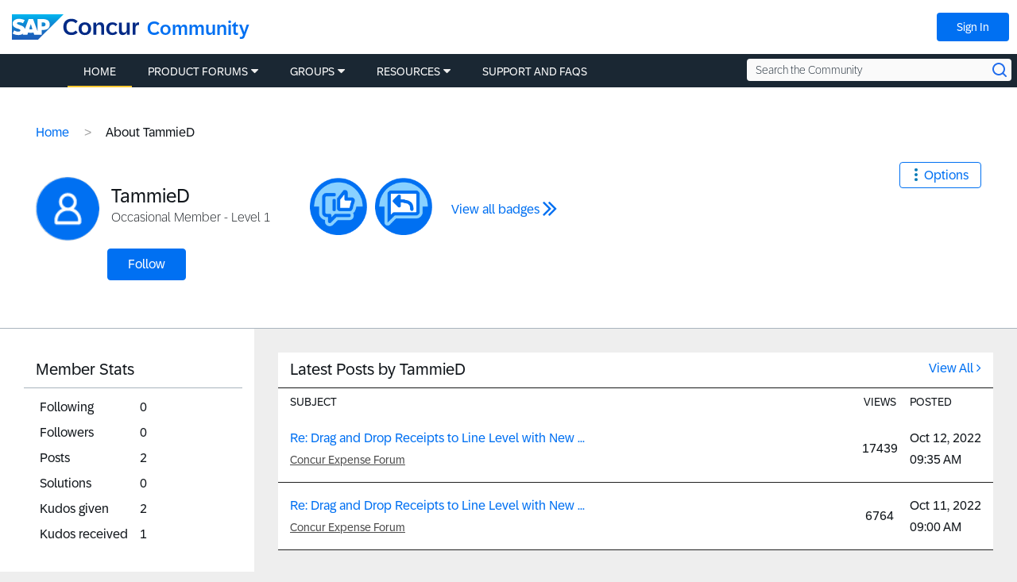

--- FILE ---
content_type: application/x-javascript;charset=utf-8
request_url: https://concurtechnologies.sc.omtrdc.net/id?d_visid_ver=2.3.0&d_fieldgroup=A&mcorgid=3F8B2B31536CFF310A490D4C%40AdobeOrg&mid=72273092113904736881331038367029531849&ts=1769070379784
body_size: -5
content:
{"id":"34B8EF96746E6FCF-6000011DA599121E"}